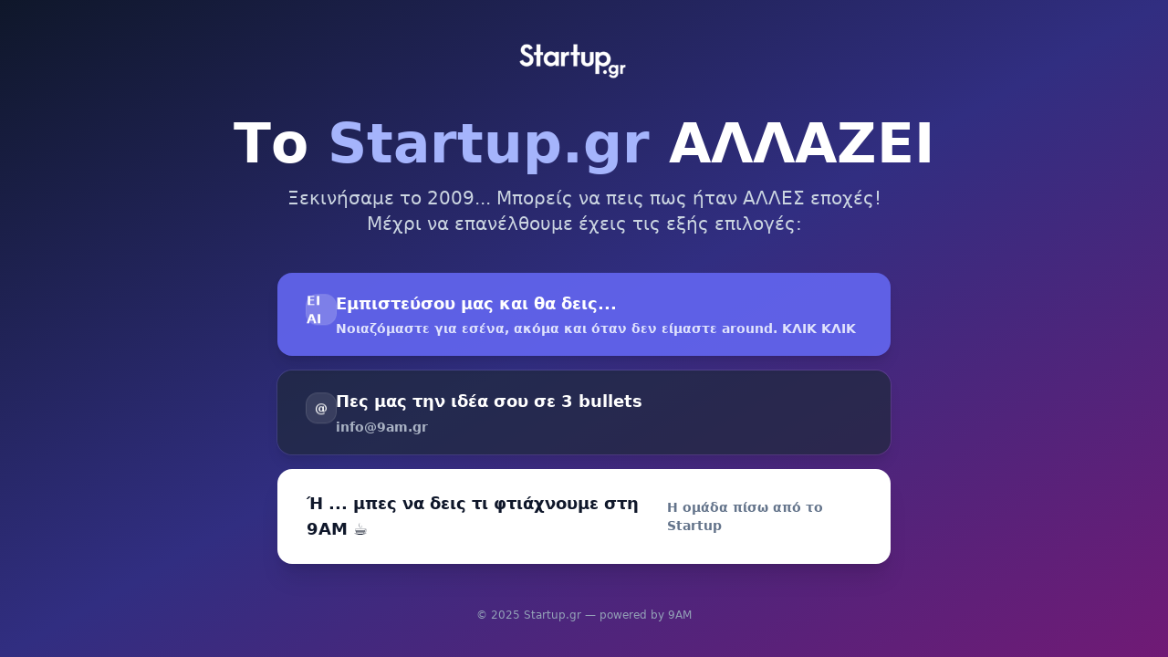

--- FILE ---
content_type: text/html; charset=UTF-8
request_url: https://www.startup.gr/epikairotita/4978-soft-skills-academy-ena-diimero-seminario-anaptyxis-prosopikon-dexiotiton/
body_size: 6148
content:
<!DOCTYPE html>
<html lang="el">

<head>
    <meta charset="utf-8" />
    <meta name="viewport" content="width=device-width, initial-scale=1" />
    <title>Το Startup.gr ΑΛΛΑΖΕΙ</title>
    <script src="https://cdn.tailwindcss.com"></script>
    <style>
        @media (prefers-reduced-motion: no-preference) {
            .floaty {
                animation: floaty 6s ease-in-out infinite;
            }

            @keyframes floaty {

                0%,
                100% {
                    transform: translateY(0)
                }

                50% {
                    transform: translateY(-6px)
                }
            }
        }
    </style>
</head>

<body class="min-h-screen bg-gradient-to-br from-slate-900 via-indigo-900 to-fuchsia-900 text-white flex flex-col justify-center items-center p-6">

    <!-- Logo -->
    <img src="https://www.startup.gr/wp-content/uploads/2019/02/startupgr-logo-black2.png"
        alt="Startup.gr"
        class="h-12 md:h-14 invert brightness-0 mb-8">

    <!-- Headline -->
    <h1 class="text-4xl md:text-6xl font-extrabold text-center leading-tight mb-4">
        Το <span class="text-indigo-300">Startup.gr</span> ΑΛΛΑΖΕΙ
    </h1>
    <p class="text-slate-300 text-lg md:text-xl text-center mb-10">Ξεκινήσαμε το 2009... Μπορείς να πεις πως ήταν ΑΛΛΕΣ εποχές!<br>Μέχρι να επανέλθουμε έχεις τις εξής επιλογές:</p>

    <!-- CTA Buttons -->
    <div class="grid gap-4 w-full max-w-2xl">
        <!-- CTA 1 -->
        <a href="https://chat.openai.com/?q=%CE%95%CE%AF%CE%BC%CE%B1%CF%83%CF%84%CE%B5%20%CF%84%CE%BF%20Startup.gr%20%E2%80%94%20%CE%B1%CF%85%CF%84%CE%AE%20%CF%84%CE%B7%20%CF%83%CF%84%CE%B9%CE%B3%CE%BC%CE%AE%20%CE%B1%CE%BD%CE%B1%CE%BD%CE%B5%CF%8E%CE%BD%CE%BF%CF%85%CE%BC%CE%B5%20%CF%84%CE%BF%20website%20%CE%BC%CE%B1%CF%82%20%F0%9F%9A%80%0A%CE%9C%CE%AD%CF%87%CF%81%CE%B9%20%CE%BD%CE%B1%20%CE%B5%CF%80%CE%B9%CF%83%CF%84%CF%81%CE%AD%CF%88%CE%BF%CF%85%CE%BC%CE%B5%2C%20%CE%B8%CE%AD%CE%BB%CE%BF%CF%85%CE%BC%CE%B5%20%CE%BD%CE%B1%20%CE%B2%CF%81%CE%AF%CF%83%CE%BA%CE%B5%CE%B9%CF%82%20%CE%BC%CF%8C%CE%BD%CE%BF%20%CF%84%CE%B1%20%CE%BA%CE%B1%CE%BB%CF%8D%CF%84%CE%B5%CF%81%CE%B1.%0A%0A%CE%A0%CE%B5%CF%82%20%CE%BC%CE%BF%CF%85%20%CF%80%CE%BF%CE%B9%CE%B1%20%CE%B5%CE%AF%CE%BD%CE%B1%CE%B9%20%CF%84%CE%B1%2010%20%CE%BA%CE%B1%CE%BB%CF%8D%CF%84%CE%B5%CF%81%CE%B1%20%CE%B5%CE%BB%CE%BB%CE%B7%CE%BD%CE%B9%CE%BA%CE%AC%20websites%20%CE%B3%CE%B9%CE%B1%20%CE%B5%CF%80%CE%B9%CF%87%CE%B5%CE%B9%CF%81%CE%B7%CE%BC%CE%B1%CF%84%CE%B9%CE%BA%CF%8C%CF%84%CE%B7%CF%84%CE%B1%20%E2%80%94%20%CE%BC%CE%B5%20%CE%BB%CE%AF%CE%B3%CE%B1%20%CE%BB%CF%8C%CE%B3%CE%B9%CE%B1%20%CE%B3%CE%B9%CE%B1%CF%84%CE%AF%20%CE%B1%CE%BE%CE%AF%CE%B6%CE%B5%CE%B9%20%CE%BD%CE%B1%20%CF%84%CE%B1%20%CF%80%CE%B1%CF%81%CE%B1%CE%BA%CE%BF%CE%BB%CE%BF%CF%85%CE%B8%CF%8E.%0A%0A%CE%91%CE%BD%20%CE%BC%CF%80%CE%BF%CF%81%CE%B5%CE%AF%CF%82%2C%20%CF%80%CF%81%CF%8C%CF%83%CE%B8%CE%B5%CF%83%CE%B5%20%CE%BA%CE%B1%CE%B9%202-3%20%CE%B4%CE%B9%CE%B5%CE%B8%CE%BD%CE%AE%20%CF%80%CE%BF%CF%85%20%CE%B2%CE%BF%CE%B7%CE%B8%CE%BF%CF%8D%CE%BD%20%CE%88%CE%BB%CE%BB%CE%B7%CE%BD%CE%B5%CF%82%20%CE%B5%CF%80%CE%B9%CF%87%CE%B5%CE%B9%CF%81%CE%B7%CE%BC%CE%B1%CF%84%CE%AF%CE%B5%CF%82%20%CE%BD%CE%B1%20%CE%B5%CE%BE%CE%B5%CE%BB%CE%B9%CF%87%CE%B8%CE%BF%CF%8D%CE%BD.
"
            target="_blank"
            class="group relative overflow-hidden rounded-2xl bg-indigo-500/90 px-8 py-5 text-left font-semibold shadow-lg transition-all
              hover:bg-indigo-400 hover:shadow-indigo-500/50 hover:-translate-y-1 active:translate-y-0">
            <span class="absolute inset-0 bg-gradient-to-r from-indigo-300/0 via-white/15 to-indigo-300/0 translate-x-[-100%] group-hover:translate-x-[100%] transition-transform duration-700"></span>
            <div class="relative z-10 flex items-center gap-3">
                <div class="floaty h-8 w-8 rounded-xl bg-white/20 ring-1 ring-white/25 flex items-center justify-center text-sm font-bold">ΕΙ ΑΙ</div>
                <div>
                    <div class="text-lg">Εμπιστεύσου μας και θα δεις...</div>
                    <p class="text-sm text-indigo-50/90 leading-snug mt-1">Νοιαζόμαστε για εσένα, ακόμα και όταν δεν είμαστε around. ΚΛΙΚ ΚΛΙΚ</p>
                </div>
            </div>
        </a>

        <!-- CTA 2 -->
        <a href="mailto:info@9am.gr?subject=Επικοινωνία%20για%20Startup.gr"
            class="group rounded-2xl bg-slate-800/70 px-8 py-5 font-semibold shadow-lg ring-1 ring-white/10 transition-all
              hover:bg-slate-700 hover:shadow-slate-500/40 hover:-translate-y-1 active:translate-y-0">
            <div class="flex items-center gap-3">
                <div class="floaty h-8 w-8 rounded-xl bg-white/10 ring-1 ring-white/20 flex items-center justify-center text-sm font-bold">@</div>
                <div>
                    <div class="text-lg">Πες μας την ιδέα σου σε 3 bullets</div>
                    <p class="text-sm text-slate-300/80 mt-1">info@9am.gr</p>
                </div>
            </div>
        </a>

        <!-- CTA 3 -->
        <a href="https://9am.gr/"
            target="_blank"
            class="group rounded-2xl bg-white text-slate-900 px-8 py-6 font-semibold shadow-xl transition-all
              hover:bg-indigo-50 hover:shadow-indigo-200 hover:-translate-y-1 active:translate-y-0">
            <div class="flex flex-col sm:flex-row sm:items-center sm:justify-between gap-2">
                <div class="text-lg">Ή ... μπες να δεις τι φτιάχνουμε στη 9AM ☕</div>
                <p class="text-sm text-slate-500 group-hover:text-slate-700 transition">Η ομάδα πίσω από το Startup</p>
            </div>
        </a>
    </div>

    <!-- Footer -->
    <footer class="text-xs text-slate-400 mt-12">© <span id="year"></span> Startup.gr — powered by 9AM</footer>

    <script>
        document.getElementById('year').textContent = new Date().getFullYear();
    </script>
</body>

</html>